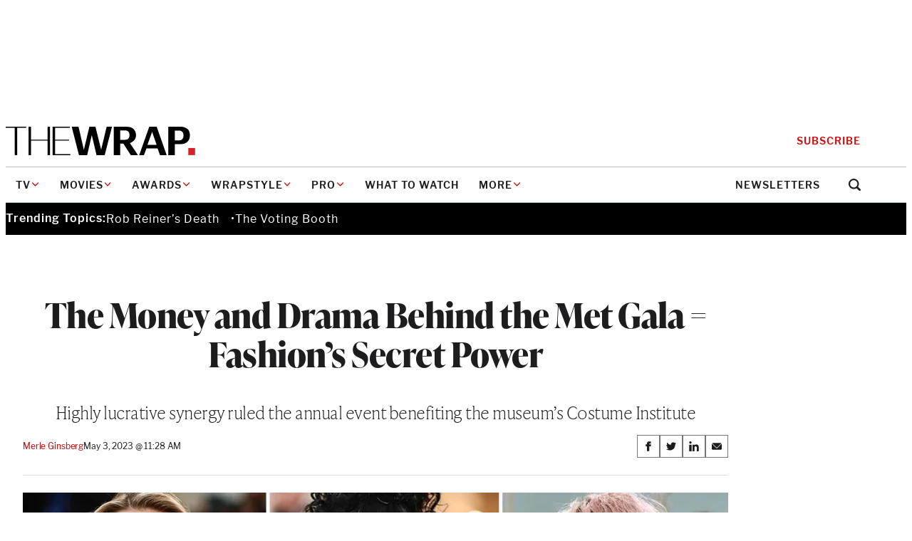

--- FILE ---
content_type: text/html; charset=utf-8
request_url: https://www.google.com/recaptcha/api2/anchor?ar=1&k=6LfrehcpAAAAAL6o0kJfxk5Fr4WhO3ktYWPR7-u1&co=aHR0cHM6Ly93d3cudGhld3JhcC5jb206NDQz&hl=en&v=PoyoqOPhxBO7pBk68S4YbpHZ&size=normal&anchor-ms=20000&execute-ms=30000&cb=x9464tx8u2ys
body_size: 49359
content:
<!DOCTYPE HTML><html dir="ltr" lang="en"><head><meta http-equiv="Content-Type" content="text/html; charset=UTF-8">
<meta http-equiv="X-UA-Compatible" content="IE=edge">
<title>reCAPTCHA</title>
<style type="text/css">
/* cyrillic-ext */
@font-face {
  font-family: 'Roboto';
  font-style: normal;
  font-weight: 400;
  font-stretch: 100%;
  src: url(//fonts.gstatic.com/s/roboto/v48/KFO7CnqEu92Fr1ME7kSn66aGLdTylUAMa3GUBHMdazTgWw.woff2) format('woff2');
  unicode-range: U+0460-052F, U+1C80-1C8A, U+20B4, U+2DE0-2DFF, U+A640-A69F, U+FE2E-FE2F;
}
/* cyrillic */
@font-face {
  font-family: 'Roboto';
  font-style: normal;
  font-weight: 400;
  font-stretch: 100%;
  src: url(//fonts.gstatic.com/s/roboto/v48/KFO7CnqEu92Fr1ME7kSn66aGLdTylUAMa3iUBHMdazTgWw.woff2) format('woff2');
  unicode-range: U+0301, U+0400-045F, U+0490-0491, U+04B0-04B1, U+2116;
}
/* greek-ext */
@font-face {
  font-family: 'Roboto';
  font-style: normal;
  font-weight: 400;
  font-stretch: 100%;
  src: url(//fonts.gstatic.com/s/roboto/v48/KFO7CnqEu92Fr1ME7kSn66aGLdTylUAMa3CUBHMdazTgWw.woff2) format('woff2');
  unicode-range: U+1F00-1FFF;
}
/* greek */
@font-face {
  font-family: 'Roboto';
  font-style: normal;
  font-weight: 400;
  font-stretch: 100%;
  src: url(//fonts.gstatic.com/s/roboto/v48/KFO7CnqEu92Fr1ME7kSn66aGLdTylUAMa3-UBHMdazTgWw.woff2) format('woff2');
  unicode-range: U+0370-0377, U+037A-037F, U+0384-038A, U+038C, U+038E-03A1, U+03A3-03FF;
}
/* math */
@font-face {
  font-family: 'Roboto';
  font-style: normal;
  font-weight: 400;
  font-stretch: 100%;
  src: url(//fonts.gstatic.com/s/roboto/v48/KFO7CnqEu92Fr1ME7kSn66aGLdTylUAMawCUBHMdazTgWw.woff2) format('woff2');
  unicode-range: U+0302-0303, U+0305, U+0307-0308, U+0310, U+0312, U+0315, U+031A, U+0326-0327, U+032C, U+032F-0330, U+0332-0333, U+0338, U+033A, U+0346, U+034D, U+0391-03A1, U+03A3-03A9, U+03B1-03C9, U+03D1, U+03D5-03D6, U+03F0-03F1, U+03F4-03F5, U+2016-2017, U+2034-2038, U+203C, U+2040, U+2043, U+2047, U+2050, U+2057, U+205F, U+2070-2071, U+2074-208E, U+2090-209C, U+20D0-20DC, U+20E1, U+20E5-20EF, U+2100-2112, U+2114-2115, U+2117-2121, U+2123-214F, U+2190, U+2192, U+2194-21AE, U+21B0-21E5, U+21F1-21F2, U+21F4-2211, U+2213-2214, U+2216-22FF, U+2308-230B, U+2310, U+2319, U+231C-2321, U+2336-237A, U+237C, U+2395, U+239B-23B7, U+23D0, U+23DC-23E1, U+2474-2475, U+25AF, U+25B3, U+25B7, U+25BD, U+25C1, U+25CA, U+25CC, U+25FB, U+266D-266F, U+27C0-27FF, U+2900-2AFF, U+2B0E-2B11, U+2B30-2B4C, U+2BFE, U+3030, U+FF5B, U+FF5D, U+1D400-1D7FF, U+1EE00-1EEFF;
}
/* symbols */
@font-face {
  font-family: 'Roboto';
  font-style: normal;
  font-weight: 400;
  font-stretch: 100%;
  src: url(//fonts.gstatic.com/s/roboto/v48/KFO7CnqEu92Fr1ME7kSn66aGLdTylUAMaxKUBHMdazTgWw.woff2) format('woff2');
  unicode-range: U+0001-000C, U+000E-001F, U+007F-009F, U+20DD-20E0, U+20E2-20E4, U+2150-218F, U+2190, U+2192, U+2194-2199, U+21AF, U+21E6-21F0, U+21F3, U+2218-2219, U+2299, U+22C4-22C6, U+2300-243F, U+2440-244A, U+2460-24FF, U+25A0-27BF, U+2800-28FF, U+2921-2922, U+2981, U+29BF, U+29EB, U+2B00-2BFF, U+4DC0-4DFF, U+FFF9-FFFB, U+10140-1018E, U+10190-1019C, U+101A0, U+101D0-101FD, U+102E0-102FB, U+10E60-10E7E, U+1D2C0-1D2D3, U+1D2E0-1D37F, U+1F000-1F0FF, U+1F100-1F1AD, U+1F1E6-1F1FF, U+1F30D-1F30F, U+1F315, U+1F31C, U+1F31E, U+1F320-1F32C, U+1F336, U+1F378, U+1F37D, U+1F382, U+1F393-1F39F, U+1F3A7-1F3A8, U+1F3AC-1F3AF, U+1F3C2, U+1F3C4-1F3C6, U+1F3CA-1F3CE, U+1F3D4-1F3E0, U+1F3ED, U+1F3F1-1F3F3, U+1F3F5-1F3F7, U+1F408, U+1F415, U+1F41F, U+1F426, U+1F43F, U+1F441-1F442, U+1F444, U+1F446-1F449, U+1F44C-1F44E, U+1F453, U+1F46A, U+1F47D, U+1F4A3, U+1F4B0, U+1F4B3, U+1F4B9, U+1F4BB, U+1F4BF, U+1F4C8-1F4CB, U+1F4D6, U+1F4DA, U+1F4DF, U+1F4E3-1F4E6, U+1F4EA-1F4ED, U+1F4F7, U+1F4F9-1F4FB, U+1F4FD-1F4FE, U+1F503, U+1F507-1F50B, U+1F50D, U+1F512-1F513, U+1F53E-1F54A, U+1F54F-1F5FA, U+1F610, U+1F650-1F67F, U+1F687, U+1F68D, U+1F691, U+1F694, U+1F698, U+1F6AD, U+1F6B2, U+1F6B9-1F6BA, U+1F6BC, U+1F6C6-1F6CF, U+1F6D3-1F6D7, U+1F6E0-1F6EA, U+1F6F0-1F6F3, U+1F6F7-1F6FC, U+1F700-1F7FF, U+1F800-1F80B, U+1F810-1F847, U+1F850-1F859, U+1F860-1F887, U+1F890-1F8AD, U+1F8B0-1F8BB, U+1F8C0-1F8C1, U+1F900-1F90B, U+1F93B, U+1F946, U+1F984, U+1F996, U+1F9E9, U+1FA00-1FA6F, U+1FA70-1FA7C, U+1FA80-1FA89, U+1FA8F-1FAC6, U+1FACE-1FADC, U+1FADF-1FAE9, U+1FAF0-1FAF8, U+1FB00-1FBFF;
}
/* vietnamese */
@font-face {
  font-family: 'Roboto';
  font-style: normal;
  font-weight: 400;
  font-stretch: 100%;
  src: url(//fonts.gstatic.com/s/roboto/v48/KFO7CnqEu92Fr1ME7kSn66aGLdTylUAMa3OUBHMdazTgWw.woff2) format('woff2');
  unicode-range: U+0102-0103, U+0110-0111, U+0128-0129, U+0168-0169, U+01A0-01A1, U+01AF-01B0, U+0300-0301, U+0303-0304, U+0308-0309, U+0323, U+0329, U+1EA0-1EF9, U+20AB;
}
/* latin-ext */
@font-face {
  font-family: 'Roboto';
  font-style: normal;
  font-weight: 400;
  font-stretch: 100%;
  src: url(//fonts.gstatic.com/s/roboto/v48/KFO7CnqEu92Fr1ME7kSn66aGLdTylUAMa3KUBHMdazTgWw.woff2) format('woff2');
  unicode-range: U+0100-02BA, U+02BD-02C5, U+02C7-02CC, U+02CE-02D7, U+02DD-02FF, U+0304, U+0308, U+0329, U+1D00-1DBF, U+1E00-1E9F, U+1EF2-1EFF, U+2020, U+20A0-20AB, U+20AD-20C0, U+2113, U+2C60-2C7F, U+A720-A7FF;
}
/* latin */
@font-face {
  font-family: 'Roboto';
  font-style: normal;
  font-weight: 400;
  font-stretch: 100%;
  src: url(//fonts.gstatic.com/s/roboto/v48/KFO7CnqEu92Fr1ME7kSn66aGLdTylUAMa3yUBHMdazQ.woff2) format('woff2');
  unicode-range: U+0000-00FF, U+0131, U+0152-0153, U+02BB-02BC, U+02C6, U+02DA, U+02DC, U+0304, U+0308, U+0329, U+2000-206F, U+20AC, U+2122, U+2191, U+2193, U+2212, U+2215, U+FEFF, U+FFFD;
}
/* cyrillic-ext */
@font-face {
  font-family: 'Roboto';
  font-style: normal;
  font-weight: 500;
  font-stretch: 100%;
  src: url(//fonts.gstatic.com/s/roboto/v48/KFO7CnqEu92Fr1ME7kSn66aGLdTylUAMa3GUBHMdazTgWw.woff2) format('woff2');
  unicode-range: U+0460-052F, U+1C80-1C8A, U+20B4, U+2DE0-2DFF, U+A640-A69F, U+FE2E-FE2F;
}
/* cyrillic */
@font-face {
  font-family: 'Roboto';
  font-style: normal;
  font-weight: 500;
  font-stretch: 100%;
  src: url(//fonts.gstatic.com/s/roboto/v48/KFO7CnqEu92Fr1ME7kSn66aGLdTylUAMa3iUBHMdazTgWw.woff2) format('woff2');
  unicode-range: U+0301, U+0400-045F, U+0490-0491, U+04B0-04B1, U+2116;
}
/* greek-ext */
@font-face {
  font-family: 'Roboto';
  font-style: normal;
  font-weight: 500;
  font-stretch: 100%;
  src: url(//fonts.gstatic.com/s/roboto/v48/KFO7CnqEu92Fr1ME7kSn66aGLdTylUAMa3CUBHMdazTgWw.woff2) format('woff2');
  unicode-range: U+1F00-1FFF;
}
/* greek */
@font-face {
  font-family: 'Roboto';
  font-style: normal;
  font-weight: 500;
  font-stretch: 100%;
  src: url(//fonts.gstatic.com/s/roboto/v48/KFO7CnqEu92Fr1ME7kSn66aGLdTylUAMa3-UBHMdazTgWw.woff2) format('woff2');
  unicode-range: U+0370-0377, U+037A-037F, U+0384-038A, U+038C, U+038E-03A1, U+03A3-03FF;
}
/* math */
@font-face {
  font-family: 'Roboto';
  font-style: normal;
  font-weight: 500;
  font-stretch: 100%;
  src: url(//fonts.gstatic.com/s/roboto/v48/KFO7CnqEu92Fr1ME7kSn66aGLdTylUAMawCUBHMdazTgWw.woff2) format('woff2');
  unicode-range: U+0302-0303, U+0305, U+0307-0308, U+0310, U+0312, U+0315, U+031A, U+0326-0327, U+032C, U+032F-0330, U+0332-0333, U+0338, U+033A, U+0346, U+034D, U+0391-03A1, U+03A3-03A9, U+03B1-03C9, U+03D1, U+03D5-03D6, U+03F0-03F1, U+03F4-03F5, U+2016-2017, U+2034-2038, U+203C, U+2040, U+2043, U+2047, U+2050, U+2057, U+205F, U+2070-2071, U+2074-208E, U+2090-209C, U+20D0-20DC, U+20E1, U+20E5-20EF, U+2100-2112, U+2114-2115, U+2117-2121, U+2123-214F, U+2190, U+2192, U+2194-21AE, U+21B0-21E5, U+21F1-21F2, U+21F4-2211, U+2213-2214, U+2216-22FF, U+2308-230B, U+2310, U+2319, U+231C-2321, U+2336-237A, U+237C, U+2395, U+239B-23B7, U+23D0, U+23DC-23E1, U+2474-2475, U+25AF, U+25B3, U+25B7, U+25BD, U+25C1, U+25CA, U+25CC, U+25FB, U+266D-266F, U+27C0-27FF, U+2900-2AFF, U+2B0E-2B11, U+2B30-2B4C, U+2BFE, U+3030, U+FF5B, U+FF5D, U+1D400-1D7FF, U+1EE00-1EEFF;
}
/* symbols */
@font-face {
  font-family: 'Roboto';
  font-style: normal;
  font-weight: 500;
  font-stretch: 100%;
  src: url(//fonts.gstatic.com/s/roboto/v48/KFO7CnqEu92Fr1ME7kSn66aGLdTylUAMaxKUBHMdazTgWw.woff2) format('woff2');
  unicode-range: U+0001-000C, U+000E-001F, U+007F-009F, U+20DD-20E0, U+20E2-20E4, U+2150-218F, U+2190, U+2192, U+2194-2199, U+21AF, U+21E6-21F0, U+21F3, U+2218-2219, U+2299, U+22C4-22C6, U+2300-243F, U+2440-244A, U+2460-24FF, U+25A0-27BF, U+2800-28FF, U+2921-2922, U+2981, U+29BF, U+29EB, U+2B00-2BFF, U+4DC0-4DFF, U+FFF9-FFFB, U+10140-1018E, U+10190-1019C, U+101A0, U+101D0-101FD, U+102E0-102FB, U+10E60-10E7E, U+1D2C0-1D2D3, U+1D2E0-1D37F, U+1F000-1F0FF, U+1F100-1F1AD, U+1F1E6-1F1FF, U+1F30D-1F30F, U+1F315, U+1F31C, U+1F31E, U+1F320-1F32C, U+1F336, U+1F378, U+1F37D, U+1F382, U+1F393-1F39F, U+1F3A7-1F3A8, U+1F3AC-1F3AF, U+1F3C2, U+1F3C4-1F3C6, U+1F3CA-1F3CE, U+1F3D4-1F3E0, U+1F3ED, U+1F3F1-1F3F3, U+1F3F5-1F3F7, U+1F408, U+1F415, U+1F41F, U+1F426, U+1F43F, U+1F441-1F442, U+1F444, U+1F446-1F449, U+1F44C-1F44E, U+1F453, U+1F46A, U+1F47D, U+1F4A3, U+1F4B0, U+1F4B3, U+1F4B9, U+1F4BB, U+1F4BF, U+1F4C8-1F4CB, U+1F4D6, U+1F4DA, U+1F4DF, U+1F4E3-1F4E6, U+1F4EA-1F4ED, U+1F4F7, U+1F4F9-1F4FB, U+1F4FD-1F4FE, U+1F503, U+1F507-1F50B, U+1F50D, U+1F512-1F513, U+1F53E-1F54A, U+1F54F-1F5FA, U+1F610, U+1F650-1F67F, U+1F687, U+1F68D, U+1F691, U+1F694, U+1F698, U+1F6AD, U+1F6B2, U+1F6B9-1F6BA, U+1F6BC, U+1F6C6-1F6CF, U+1F6D3-1F6D7, U+1F6E0-1F6EA, U+1F6F0-1F6F3, U+1F6F7-1F6FC, U+1F700-1F7FF, U+1F800-1F80B, U+1F810-1F847, U+1F850-1F859, U+1F860-1F887, U+1F890-1F8AD, U+1F8B0-1F8BB, U+1F8C0-1F8C1, U+1F900-1F90B, U+1F93B, U+1F946, U+1F984, U+1F996, U+1F9E9, U+1FA00-1FA6F, U+1FA70-1FA7C, U+1FA80-1FA89, U+1FA8F-1FAC6, U+1FACE-1FADC, U+1FADF-1FAE9, U+1FAF0-1FAF8, U+1FB00-1FBFF;
}
/* vietnamese */
@font-face {
  font-family: 'Roboto';
  font-style: normal;
  font-weight: 500;
  font-stretch: 100%;
  src: url(//fonts.gstatic.com/s/roboto/v48/KFO7CnqEu92Fr1ME7kSn66aGLdTylUAMa3OUBHMdazTgWw.woff2) format('woff2');
  unicode-range: U+0102-0103, U+0110-0111, U+0128-0129, U+0168-0169, U+01A0-01A1, U+01AF-01B0, U+0300-0301, U+0303-0304, U+0308-0309, U+0323, U+0329, U+1EA0-1EF9, U+20AB;
}
/* latin-ext */
@font-face {
  font-family: 'Roboto';
  font-style: normal;
  font-weight: 500;
  font-stretch: 100%;
  src: url(//fonts.gstatic.com/s/roboto/v48/KFO7CnqEu92Fr1ME7kSn66aGLdTylUAMa3KUBHMdazTgWw.woff2) format('woff2');
  unicode-range: U+0100-02BA, U+02BD-02C5, U+02C7-02CC, U+02CE-02D7, U+02DD-02FF, U+0304, U+0308, U+0329, U+1D00-1DBF, U+1E00-1E9F, U+1EF2-1EFF, U+2020, U+20A0-20AB, U+20AD-20C0, U+2113, U+2C60-2C7F, U+A720-A7FF;
}
/* latin */
@font-face {
  font-family: 'Roboto';
  font-style: normal;
  font-weight: 500;
  font-stretch: 100%;
  src: url(//fonts.gstatic.com/s/roboto/v48/KFO7CnqEu92Fr1ME7kSn66aGLdTylUAMa3yUBHMdazQ.woff2) format('woff2');
  unicode-range: U+0000-00FF, U+0131, U+0152-0153, U+02BB-02BC, U+02C6, U+02DA, U+02DC, U+0304, U+0308, U+0329, U+2000-206F, U+20AC, U+2122, U+2191, U+2193, U+2212, U+2215, U+FEFF, U+FFFD;
}
/* cyrillic-ext */
@font-face {
  font-family: 'Roboto';
  font-style: normal;
  font-weight: 900;
  font-stretch: 100%;
  src: url(//fonts.gstatic.com/s/roboto/v48/KFO7CnqEu92Fr1ME7kSn66aGLdTylUAMa3GUBHMdazTgWw.woff2) format('woff2');
  unicode-range: U+0460-052F, U+1C80-1C8A, U+20B4, U+2DE0-2DFF, U+A640-A69F, U+FE2E-FE2F;
}
/* cyrillic */
@font-face {
  font-family: 'Roboto';
  font-style: normal;
  font-weight: 900;
  font-stretch: 100%;
  src: url(//fonts.gstatic.com/s/roboto/v48/KFO7CnqEu92Fr1ME7kSn66aGLdTylUAMa3iUBHMdazTgWw.woff2) format('woff2');
  unicode-range: U+0301, U+0400-045F, U+0490-0491, U+04B0-04B1, U+2116;
}
/* greek-ext */
@font-face {
  font-family: 'Roboto';
  font-style: normal;
  font-weight: 900;
  font-stretch: 100%;
  src: url(//fonts.gstatic.com/s/roboto/v48/KFO7CnqEu92Fr1ME7kSn66aGLdTylUAMa3CUBHMdazTgWw.woff2) format('woff2');
  unicode-range: U+1F00-1FFF;
}
/* greek */
@font-face {
  font-family: 'Roboto';
  font-style: normal;
  font-weight: 900;
  font-stretch: 100%;
  src: url(//fonts.gstatic.com/s/roboto/v48/KFO7CnqEu92Fr1ME7kSn66aGLdTylUAMa3-UBHMdazTgWw.woff2) format('woff2');
  unicode-range: U+0370-0377, U+037A-037F, U+0384-038A, U+038C, U+038E-03A1, U+03A3-03FF;
}
/* math */
@font-face {
  font-family: 'Roboto';
  font-style: normal;
  font-weight: 900;
  font-stretch: 100%;
  src: url(//fonts.gstatic.com/s/roboto/v48/KFO7CnqEu92Fr1ME7kSn66aGLdTylUAMawCUBHMdazTgWw.woff2) format('woff2');
  unicode-range: U+0302-0303, U+0305, U+0307-0308, U+0310, U+0312, U+0315, U+031A, U+0326-0327, U+032C, U+032F-0330, U+0332-0333, U+0338, U+033A, U+0346, U+034D, U+0391-03A1, U+03A3-03A9, U+03B1-03C9, U+03D1, U+03D5-03D6, U+03F0-03F1, U+03F4-03F5, U+2016-2017, U+2034-2038, U+203C, U+2040, U+2043, U+2047, U+2050, U+2057, U+205F, U+2070-2071, U+2074-208E, U+2090-209C, U+20D0-20DC, U+20E1, U+20E5-20EF, U+2100-2112, U+2114-2115, U+2117-2121, U+2123-214F, U+2190, U+2192, U+2194-21AE, U+21B0-21E5, U+21F1-21F2, U+21F4-2211, U+2213-2214, U+2216-22FF, U+2308-230B, U+2310, U+2319, U+231C-2321, U+2336-237A, U+237C, U+2395, U+239B-23B7, U+23D0, U+23DC-23E1, U+2474-2475, U+25AF, U+25B3, U+25B7, U+25BD, U+25C1, U+25CA, U+25CC, U+25FB, U+266D-266F, U+27C0-27FF, U+2900-2AFF, U+2B0E-2B11, U+2B30-2B4C, U+2BFE, U+3030, U+FF5B, U+FF5D, U+1D400-1D7FF, U+1EE00-1EEFF;
}
/* symbols */
@font-face {
  font-family: 'Roboto';
  font-style: normal;
  font-weight: 900;
  font-stretch: 100%;
  src: url(//fonts.gstatic.com/s/roboto/v48/KFO7CnqEu92Fr1ME7kSn66aGLdTylUAMaxKUBHMdazTgWw.woff2) format('woff2');
  unicode-range: U+0001-000C, U+000E-001F, U+007F-009F, U+20DD-20E0, U+20E2-20E4, U+2150-218F, U+2190, U+2192, U+2194-2199, U+21AF, U+21E6-21F0, U+21F3, U+2218-2219, U+2299, U+22C4-22C6, U+2300-243F, U+2440-244A, U+2460-24FF, U+25A0-27BF, U+2800-28FF, U+2921-2922, U+2981, U+29BF, U+29EB, U+2B00-2BFF, U+4DC0-4DFF, U+FFF9-FFFB, U+10140-1018E, U+10190-1019C, U+101A0, U+101D0-101FD, U+102E0-102FB, U+10E60-10E7E, U+1D2C0-1D2D3, U+1D2E0-1D37F, U+1F000-1F0FF, U+1F100-1F1AD, U+1F1E6-1F1FF, U+1F30D-1F30F, U+1F315, U+1F31C, U+1F31E, U+1F320-1F32C, U+1F336, U+1F378, U+1F37D, U+1F382, U+1F393-1F39F, U+1F3A7-1F3A8, U+1F3AC-1F3AF, U+1F3C2, U+1F3C4-1F3C6, U+1F3CA-1F3CE, U+1F3D4-1F3E0, U+1F3ED, U+1F3F1-1F3F3, U+1F3F5-1F3F7, U+1F408, U+1F415, U+1F41F, U+1F426, U+1F43F, U+1F441-1F442, U+1F444, U+1F446-1F449, U+1F44C-1F44E, U+1F453, U+1F46A, U+1F47D, U+1F4A3, U+1F4B0, U+1F4B3, U+1F4B9, U+1F4BB, U+1F4BF, U+1F4C8-1F4CB, U+1F4D6, U+1F4DA, U+1F4DF, U+1F4E3-1F4E6, U+1F4EA-1F4ED, U+1F4F7, U+1F4F9-1F4FB, U+1F4FD-1F4FE, U+1F503, U+1F507-1F50B, U+1F50D, U+1F512-1F513, U+1F53E-1F54A, U+1F54F-1F5FA, U+1F610, U+1F650-1F67F, U+1F687, U+1F68D, U+1F691, U+1F694, U+1F698, U+1F6AD, U+1F6B2, U+1F6B9-1F6BA, U+1F6BC, U+1F6C6-1F6CF, U+1F6D3-1F6D7, U+1F6E0-1F6EA, U+1F6F0-1F6F3, U+1F6F7-1F6FC, U+1F700-1F7FF, U+1F800-1F80B, U+1F810-1F847, U+1F850-1F859, U+1F860-1F887, U+1F890-1F8AD, U+1F8B0-1F8BB, U+1F8C0-1F8C1, U+1F900-1F90B, U+1F93B, U+1F946, U+1F984, U+1F996, U+1F9E9, U+1FA00-1FA6F, U+1FA70-1FA7C, U+1FA80-1FA89, U+1FA8F-1FAC6, U+1FACE-1FADC, U+1FADF-1FAE9, U+1FAF0-1FAF8, U+1FB00-1FBFF;
}
/* vietnamese */
@font-face {
  font-family: 'Roboto';
  font-style: normal;
  font-weight: 900;
  font-stretch: 100%;
  src: url(//fonts.gstatic.com/s/roboto/v48/KFO7CnqEu92Fr1ME7kSn66aGLdTylUAMa3OUBHMdazTgWw.woff2) format('woff2');
  unicode-range: U+0102-0103, U+0110-0111, U+0128-0129, U+0168-0169, U+01A0-01A1, U+01AF-01B0, U+0300-0301, U+0303-0304, U+0308-0309, U+0323, U+0329, U+1EA0-1EF9, U+20AB;
}
/* latin-ext */
@font-face {
  font-family: 'Roboto';
  font-style: normal;
  font-weight: 900;
  font-stretch: 100%;
  src: url(//fonts.gstatic.com/s/roboto/v48/KFO7CnqEu92Fr1ME7kSn66aGLdTylUAMa3KUBHMdazTgWw.woff2) format('woff2');
  unicode-range: U+0100-02BA, U+02BD-02C5, U+02C7-02CC, U+02CE-02D7, U+02DD-02FF, U+0304, U+0308, U+0329, U+1D00-1DBF, U+1E00-1E9F, U+1EF2-1EFF, U+2020, U+20A0-20AB, U+20AD-20C0, U+2113, U+2C60-2C7F, U+A720-A7FF;
}
/* latin */
@font-face {
  font-family: 'Roboto';
  font-style: normal;
  font-weight: 900;
  font-stretch: 100%;
  src: url(//fonts.gstatic.com/s/roboto/v48/KFO7CnqEu92Fr1ME7kSn66aGLdTylUAMa3yUBHMdazQ.woff2) format('woff2');
  unicode-range: U+0000-00FF, U+0131, U+0152-0153, U+02BB-02BC, U+02C6, U+02DA, U+02DC, U+0304, U+0308, U+0329, U+2000-206F, U+20AC, U+2122, U+2191, U+2193, U+2212, U+2215, U+FEFF, U+FFFD;
}

</style>
<link rel="stylesheet" type="text/css" href="https://www.gstatic.com/recaptcha/releases/PoyoqOPhxBO7pBk68S4YbpHZ/styles__ltr.css">
<script nonce="IOnlCjuMMc2XAHXbN0AyVg" type="text/javascript">window['__recaptcha_api'] = 'https://www.google.com/recaptcha/api2/';</script>
<script type="text/javascript" src="https://www.gstatic.com/recaptcha/releases/PoyoqOPhxBO7pBk68S4YbpHZ/recaptcha__en.js" nonce="IOnlCjuMMc2XAHXbN0AyVg">
      
    </script></head>
<body><div id="rc-anchor-alert" class="rc-anchor-alert"></div>
<input type="hidden" id="recaptcha-token" value="[base64]">
<script type="text/javascript" nonce="IOnlCjuMMc2XAHXbN0AyVg">
      recaptcha.anchor.Main.init("[\x22ainput\x22,[\x22bgdata\x22,\x22\x22,\[base64]/[base64]/UltIKytdPWE6KGE8MjA0OD9SW0grK109YT4+NnwxOTI6KChhJjY0NTEyKT09NTUyOTYmJnErMTxoLmxlbmd0aCYmKGguY2hhckNvZGVBdChxKzEpJjY0NTEyKT09NTYzMjA/[base64]/MjU1OlI/[base64]/[base64]/[base64]/[base64]/[base64]/[base64]/[base64]/[base64]/[base64]/[base64]\x22,\[base64]\x22,\x22InzCgGE3wqbDtGPDi8Krw5jCpUElw7DCqiM/wp3Cr8OkwqjDtsKmEXvCgMKmETwbwokiwr9ZwqrDqULCrC/Di29UV8KUw6wTfcK2wpIwXWLDlsOSPDpoNMKIw6vDpB3CuiMBFH9Sw6DCqMOYUcOAw5xmwoFYwoYLw5tibsKsw4nDpcOpIizDhsO/wonCvcOdLFPCisKLwr/[base64]/CksOXKTDDlATDl8OnHcOAwp7DqMKjYGTDp27Dnw9MwojCtcO8EsOKYzpffX7CscKsEMOCJcKgHWnCocKfAsKtSw7DjT/Dp8ORHsKgwqZNwo3Ci8Odw4rDlgwaAV3DrWcTwrPCqsKuYMKTwpTDoxvCkcKewrrDr8KNOUrCtMOyPEkCw5cpCEHCrcOXw63DmsOVKVNHw5g7w5nDsnVOw408TlrChR9Nw5/DlGzDjAHDu8KNeiHDvcOUwrbDjsKRw50oXyAxw4UbGcONR8OECUzCkMKjwqfCj8OeIMOEwogdHcOKwrnCn8Kqw7pKMcKUUcKmeQXCq8OvwpU+wod9wq/Dn1HCrsOSw7PCrzDDhcKzwo/DgcKPIsOxRG5Sw7/Cuzo4fsKtwpHDl8KJw4/CrMKZWcKiw5/DhsKyNMO1wqjDocKxwq3Ds34wFVclw7nClgPCnHcUw7YLDSZHwqcPaMODwrwlwrXDlsKSB8KcBXZMX2PCq8O1BR9VW8KQwrg+BcOAw53DmUc7bcKqMcOpw6bDmCXDmMO1w5pdB8Obw5DDggxtwoLCk8OCwqc6Ix9IesORSRDCnF8bwqYow4vCsDDCigjDosK4w4U/wqPDpmTCscKpw4HClizDhcKLY8O7w7UVUXnCv8K1QxwSwqNpw4PCksK0w6/DtsO2d8KywrlPfjLDjMO+ScKqW8OkaMO7wqvCozXChMKjw7nCvVleHFMKw4NkVwfCr8K7EXlWG2FIw5tjw67Cn8ObBi3CkcOXEnrDqsOpw43Cm1XCicKcdMKLVMKMwrdBwrYBw4/DuhjCvGvCpcK0w6l7UGdNI8KFwqXDpELDncKnKC3DsXQwwobCsMONwpgAwrXCjMOdwr/DgyzDlmo0cVvCkRUaNcKXXMO7w70IXcK/WMOzE2clw63CoMOYSg/CgcK1wpQ/X07DqcOww45HwrEzIcOfKcKMHgfCo01sA8K7w7XDhB4kCcOANMOFw4MKasOswrgiNl0Bwp4YJUzDrMOyw4tHSCbDu29iDC7DqQgVAsOkwoXClR04w6nDmcK8woEXTMK3w5TDm8OaI8Kjw5LDtQPDvSg4fsKIwr0Kw71ecMK8wok5f8K8w4XCtk9JFmvDog0uSUpow7/Cu1HCrMKLw6zDg2trP8KJSxHCjUvDpzDDoyzDjDTDscKFw5jDkDxJwo8KIMONw6zCrl7CrMOoScOow7zDkjU7TWLDr8OfwqnDmnszBmbDgcK5T8KIw61Ywq/[base64]/CoVDDngzCvFrDoj/DuMKABXctw4XDmMOHF1fCtcKhQMO7wqhSwqTDvsONwovDsMO4w7/DjcOrPsKYdCfDrcKFY3AQw6vDrxrClMKvJsKOwrd9wqDCu8OQwqg6woLDlV4TGcOqw7o/Kl0zfT4NGnBqB8Ohw4lBKBzDq0TDrhIYRTjCqsOWw6EUeS1Uw5Aefh0jNi5Rw6d0w7wLwpEIwpXCnAvDrGnCjAzDoRvDn1NEPB4dKUbCtUllEMOyw4zDoETCpMO4Q8OlJ8KCw57DgcKua8KawqRMw4HDqC3Cg8OFIHpQVjQnwpJpXT1AwoBYw6VnAcKNDMOMwqwwVG/DlSDDmXnDpcKYw5gMJx1jwrrCtsKdEsKoesKOw4nDhMOBanRvLyDCmVnCjsKzYsOYW8OrIBfCosOhZMOuSsKbJ8OZw7zDqwvCpUMBSsOvwrXCkR3DiXwIwrHDnsK6w6rCvsKkdUHCu8ONw70Fw77CrcKMwofDiETCjcK7wozDu0HCssKfw7/[base64]/CksKSw7TDjAHCpnF/w43CgMOpwoEQw5vCuMORVMOoLcKlw6vCv8OJMzIZM27CqsO4HsOCwrsmGsKoC23DtsOTF8KKFzrDshPCgMOWw7bCsH7CrMKFK8OEw5fCiBA0VBPCmSAMwpHDmsK6ScOrY8KsNMKGw4vDqH3CpMO+wrfCncKiF1VIw7fCtcOSwpvCmjI+ZsOFw4vChzt0wo7Dh8Kqw4/[base64]/DpsKqaHFtw5gMwpxDe8KTX8Oxa8OqXGVkUcKxbSvDvsO/ZsKCTzFew4jDgsOfwoHDk8KqBnkowocTZj3DhR7CqcO0A8KswovDmDTDmsOQw6h4w6BLwqFGwqdOw5jCphdlw600dQZWwrPDhcKDw4XCm8KPwp/DscKEw7NdaVY4Q8Kpw5YPSG9SBn5xbUbDmsKCwpMaMsKZw6ofSsKifWTCkCLDtcKPw7/Dn3ccwqXCmyRdXsK5w7fDiFMBE8OeZl3DksKRwrfDi8KINcKTUcKcwobCmiTDq3hpCBjCssK1P8KtwrXChk/DiMK7w61Jw6vCtBPCm0HCpsOUK8Obw44WW8Ogw5TDhsOfw4oFworCvWXCrx5DYREYJXE8c8OreyDCrzDDssKTwoTDicO0wrgew5DDqlFawopYw6XDmcOFU09lCcKiecKCdMOTwr3CisOxw6TCkVjDjwNnR8OWJcKQbsK2GcOfw4DDt3M/w7LCo11lwoMYw7ADw7nDtcOkwrvChX/[base64]/ExnDljzDik7DsH9DPl0SI8Kjw7V4B8KXPXPDvMKPwrHCscO0BMOcVMKHwqXDoQHDnsKTY2xfw6nDuRbChcKMAsORR8ODw7zDpMOaDsK2wrnDgMOrQcKQwrrCusKqwpnDoMOtd3YDw7bDlATCpsKjw6R1NsKfw4VaI8O7L8OYQx/CqMKxQ8OrYMOww40bZcKkw4TDujVJw48PNmFiOsOeS2vCkgIaMcO7bsOew6/DvRHClHnDr0dOwoDChFkKw7rClSxlZRHDkMOXwrosw6dtY2TCkGxawozCr3gmD3HDs8Obw6DDvglUa8Kiw6MZw7nCucKTwpPDnMO8P8K1wqQ6eMOwdcKkRcOBeVYqwqzCl8KJCsKiXztbCsK0OA/DjMO9w7k9XTXDo1/Ck3LCksOkw5HDqSvClwDCj8OowokNw7NBwrsRwq7CkMKjwrLCtxp8w7RRQijDhcKnwq5AXy8lVzh8ZDDCp8KBSxVDNiYXP8OGKMKWJcKNWynCtcOLDQbDqMKfBcKcwp3CpzppUhgywoN6QcOxwp/DlW9OKcO5K2rCnsKXwqtXwq5mM8OnIk/CpBzCtX0qw4kHwonDgMOWw4bDhnQ9OXJIcsO0OcOaI8O1w4TDm3lNwqDCo8OMdDZjfMOwX8OfwpfDvsOhATjDqsKAwoY9w58tZTnDq8KOQzDCjXMfw7rCt8OzQ8KFwrPDgEc8woHCksKAFMOiccOAwrQpd2/[base64]/DkMKeW3rCiGTCh8Oew7RtwqPCo8KyMFvCkS5VY8OrCMOqKxHDugcXHsOudTTCrEnDunAxwoFnZW/DoTVDw7k3W3rDj2rDtsKYdRfDvQ3DgW/Dh8KeNFMXG0c7wrNqw5Q1wrNfdANCwrvDtcKcw5XDoxZPwpQ/wpHDnsOdwq4IwoLDiMOdUVcaw4hTMGtXwrXChy5EfcO3wrDCvHBRdkPCjWl1w4XCmG1Nw4zCi8OKZjJfUT/DnB3CrE81R20Fw5ZUwpt5MsKaw43DksK1GQ1dwpxaeUnCjsOcw6xvwronwpXCr0jCgMKMOSXCrwdSVMOfbAPDiQMbeMKVw5VqNzpEZMO/[base64]/CgcOiCsO/wrpbw7PDqV9fOyTCl2jCiD0xwozCngpnJCzDl8ODWAJowp9PQcKrR33CtBkpIsOdw5x5w7DDl8KlUhDDkcKXwrJ2KcONS3PDkhIFwq1cw5lcDUYGwqjDhcO6w5I/[base64]/Dv8KPw6FQwotqwrjDi0jDjWgQwrrCqMKRwp9REMKqasOxAiDDtsOGNW4mw6RAKlRgR3DClcOmwo47bw9/VcKow7bCvkPDicOdw7h3w5sbw7fDsMOWXV9qfsKwPi7CjmzDucOMw60FMmfDo8OAQWPDpcOyw7krw7MuwrZ0PS7DqMOnC8OOUcKSRS1CwqTDoQtxDTfDgkk/[base64]/Ds0leaXfChjbCncKzw79OecORwqE3w7wgwpjDlMKbDG5gwrTCqEIxfcKMG8KoNcOvwrnCn0kiTsK2wqfCvsOSF05yw7DDnMO8wrRuZcOpw4/CkD1HSiDCvEvDt8O9w7duw63CjcKuw7TDuBDDsBjDplXDhcKawrJXw4IxeMKdwrUZUjMSKcKnLWlyecOwwoJUw7HCrSjDiHnDuC3DlcKnwr3CjHvDicKKwo/[base64]/DomzCpsOJZF3CvMK3w6PCgsKuCCl8w7XDgFxiSTDDs3XDoQs9woNqw5XDpMK0IGpIwpoMPcKQBijCtytedsK7wo/DuyrCqMKywoQLQFfCmV12R3bCv0Biw4/Ck2hSw7bCicKwZULCm8Oowr/DlQdlBUE6w4ETH3vCmGIWw5LDksKxwqrClgnCjMOldGjDkXLCgVFJBARjw7kiUMOyH8OCw4nDni/DgF7Djg84fiU6wqd+W8KxwpZpw6wFelJfLsOpdUXCpMOif1MKwqHCmmDCmGPCnCjCq24hWW4hw5dVw4PDoEPDuSDCq8Ogw6AYwpfCjxsaGQ5VwqHCsFkRKhpBAjXCuMKew5M3wpw7w4UcHMKqOsKmw64yw5cHB1PCqMOTw7gZwqTCug4wwpw4fcKbw5/CmcKlYMKiKnHDvcKUw7bDnwtgWXhiw4gDOsKSHcK/bSfCicOBw4vDkMO8CsOXLkViOUJIwqnCmxIew7nDj3TCsHQxwqXCv8OJw4nDlBnDk8KxIkEUN8Oxw7zDnnFIwrvCvsO4wo/[base64]/[base64]/Dol/Cs8Orwr8swo3Cki/DmcOFwovCt8KMfhxQworCk8OfTsKaw5/DmSzDmFbCrsK1wojDqsKLGDnDjHnClg7Dn8KuOMKCdGpbJl0twq3DvhFFw6/Cr8Oib8OHw5fDqk5iw6B3UsK4wq8zBTJVCSvCpX/CqH5sWMO4w5l7ScOEw5kFcB3CvnYhw6XDosKuBsKJRsKXMcOPwq7Ch8Khwrh/[base64]/CpD1bTsO8Vz09w4/CgcKcEVDCkBXCi8Oyw65ewr5Kw69ZSgzCnWHClcK6w6Jiwp8ra3Y/w7gvO8Kwd8KqPMOjwqozwofDoREewovDiMKjVw7Cl8KRw7tuw7/CscK6DMOMXVnCpj/DuT/CuzjClh/Do1VbwrVOwprDuMOhw6U5wpMSF8O9JGl3w4bCqcKqw5/DvV1Kw4MEw5HCqcOgw4sraF7CucKcVsOcw5QUw6nCi8O6McKyMVd0w6MdB1oaw4rDs2PDpBjDiMKRw4svJFfDqcKdJcOEwplpM1rDhsOqNMK7w53CpcKpU8KGHR8TbcOEbhAOwrLCrcKjCcOow5wyDcKYPEstZE52wpMdP8KQw5vDjWDCuDXDtWEXwqTCvsOvw5/[base64]/AA4wwo1RKsKAw7HDrUFcFFtBJMOMwoM+wq0ywo3CtsOTw58cYMObdcOQNQ/[base64]/w61Ew7jCsGdxwqrCt8K3DsKZwrQYw7oUIsOrJzXDiMKJG8KIZSh3wq3DssORIcKhw5ofwqhMdhZzw6DDiykkCMOaL8K/UjI8wpsUwrnCjsK7HcKqw7FsJ8ODEMKuezxnwq3CjMKwBsKnJsOXUsO3H8KPPcKpSjEHGcObw7oIw4nDm8OFwr1ZGUDCisOMw7PDtyhyIE4rwq7CskwRw5PDjWvDiMKAwq81UiXClcOlPwzDqsKERBDDlyHCo3FVdcKTw6PDsMKFwotzH8O5Q8Knwr1mwq/CiGgGZ8OhfcK+QB1hwqbDomRJw5YGCMK1AcOpO0/[base64]/w7Y1wo7Dp8KOw4TCtzsud8Ojw7DDhsKEdsOdwoLDrMKowo3Cgy59w5VNwrBtw6YBwp3CqC4zw7dtKU7Dg8KeFizDn2XDs8OPBcOTw4VBw4xCOsOqwrHDncOKEAXCuTk6GDrDjBl5wrk3w4TDgEY+DjrCoVc5DcO4aj9fwoZoTShKwpjCkcK3QGY/[base64]/DilPCjDoZfcO/w7klw5fCuXDDjXzClzzDr2bCuQXDi8OgeMK8ZQAew64jNzpmw6tww4dSF8KLPx4mfls9ITouwr7Cn0TClR3Dm8Oyw5k5w6EIw4rDncKKw6lDF8OGwq/DuMKXGX/CnUDDmcKZwoYowpYiw5IeCETClzNTwrgvYAHCrcO0H8KpaWnCrEU9P8OXwp8NZXkZDsOdw5fCkgUawqDDqsKsw4TDqcO2GwR4YsKkwqzCoMOZUS/ClsK8w4jClTPCqcOQwpHCtsOpwphPKxbCnsKnWsOedhzCoMKhwr/CsjJ8wrPDqQ84woDCkl8owqfCtsKDwpRaw4IBwqDDtcKLaMObwr3DjXR+w69vw6xMw4rDtMO+w4opw4EwVMOKG3/DpwTDocOOw4MXw54Dw5sUw5w8cSZ/UMK/MsOdw4Y0EkPCtB/Dp8O1ECBqB8KYI1pAw5gxwqLDn8OLw5/[base64]/Cq8OKw4Agw4bDk8KDB8Ohw4PDv8Kwwo0uw6/[base64]/[base64]/Cr8OhQcK3wotychksE8Ouw6knw77Cs8OxwqpLCMK7OcO6XUrDjsKGw6/CmCfCgMKXYMOZV8OyKHdiVB0pwpB8w5Nqw7HDugLCgVgqBsOQQyvCvXVTBsOrw4nCvxtJwpfCgjFbaXDDhEvDtDxvw6xDGMKbaT5/wpQmBg43wrjCsh3ChsOEw5h7c8O+KMOdT8Knw4EcFsKkw4HDpcO9XcKxw6PChsOTOFfDm8KNw4E+BWnCphnDjTouGcOUZ1MZw7vCtnHCksO9N3jCjVp/w7ZPwrHDpcORwpHCpcKgSQnChGrCiMKDw5/Cp8O1e8O9w6YRwqrCpsK5M2gkQRZAD8ONwonDn23ChHTCizt2wqkUwq/ChMOAKMKMICHDr1IzR8OFwozDr2RYWzMNw5fCkRpXw6VWC03DuATCj108IcK8w6PDqsKbw4NqKXTDvsKewoDCt8OtJsOUbMOHU8K7w5fDg3TDp2fDjcOzG8OdKSXCinRzBMOPw6gOOMO1w7YqO8KywpdbwrBIT8OpwojDuMOeTwMdwqfDjsKtDG/DukTCpsOUBA3DqTAMAXRww5/Cv3bDsh3Cph4jVwDDoR3ClmBRf2ITw6vCt8O/fHHCmlh1FEsxb8OJwoXDlnllw7YSw7MRw78kwoHCiMKRKA/DocKAwpkSwrzDq0Eow6dQXnwyVlTCimzCu0YYw6MuYMOZKScMw53CmsO5wo7DkiEmIsO3w5tSCG8UwqfCt8KgwojCmcObw6DCpsKiw6/Dv8K6DV5rwpDChxZaIw3DqsOjAMO6w4DDhMOyw7lqw6/[base64]/CvsOnSFLDqysnSsKQwp/DpMK/w4MoCRxkBCbCkXp4wrfCqhoEworCn8OHw4fCkcKcwoXDoE/Dj8OYw7/DnU3CtRrCoMKUDgB5wr1nC0TCg8OjwpjCjmTCmWvDusK/Ywhfw70+w6QfemQTKHwISR9kVsKNN8OwV8O8wqTCmHLCl8Oaw7EDXzd2eAHCuXYKw5vCgcOSw4zCkC51wqfDtg5cwpfCtgRUwqAPQMKBw7YuNsKzwqgWYys/[base64]/T0pcD8Obw6rDqTY1w7Z/w71mGxXDsVfCqsK6N8KgwoHDv8OgwpTDmMOJGBDCqMK5YR/Cr8OWw7RlwqTDkcKdwpxSasOPwqdOwqsAwp7DijsJw51wBMONwoUKbcORw5HCvMOow7Qcwo7DrcOkaMKyw75QwqLCmyw1LcOdw70Pw5DCrl3Cr1TDqjs8wrRKY1zCkmjDjSxJwr/DnMOpUxxww5JHLwPCu8Orw57ClT3DnCLCshXDtMODwpljw4Ykw6PCkn7Cn8KMW8K1woIbZnUTw6czw64NdFxOPsKbw4x2w7/Drwlnw4PClmjCnkLCgWxqwovDoMKcw47CqQEew5NhwrZBLMOawq/Cr8OUwoXCo8KALV8Kwp/ChsK0fxXDjcO7wosnwrrDvMKWw6FbcW/DtMK3IQPCjMKfwrV2WQ9IwrlqOsO+w7jCvcODD2Iewr8jWMOBwp9dCXtAw5VBQxDDqsK7R1bDgCkIe8OVw7DCisOMw5/[base64]/CqncUL8OoZh3CuMKvw4XCvUFGw694KcO5J8OZw57Dgh9pw4jDo3JQw4/CpsKgwovCucOwwrXCsGvDijdqw7XCuCfChsKkAW4ew5HDn8K1IUnCt8KAw6sHCEbDgkvCvcK+w7HDixEnwojCiR/CpcO2wooEwoUSw4DDkRUiEsKOw57DqkwSOMOAc8KzDwDDpsK3YHbCocKXw7YTwqU3JlvCqsOywrFla8ODwqJxIcOoFsOMdsOGfjNMw6BGwq9Yw7/[base64]/WFPCmQvDoMKawrZewr3DlMOqwqfDkQfDmcKCw6rCuBcrwoPCuQvDjcOVBAcLHxvDn8OIYTjDscKQwrEPw4nCiExQw5V3w4LDjA/CssO+w73CrMOSLsOMBcOtIcOXD8KAw6VqSMOyw6TDgG58c8KcMcKDVsO0N8OVXzzCpMK2w6F+Xx/DkTvDm8OJw5bDizkUwqVewobDnEbDm3hbwrLDosKRw7rCglB4w7BhC8KXM8KdwpxBD8KLHH9aw57CjgPDjcKfwr85I8KWLCQ+wqs7wrsUWjfDvyNBw6s5w4lQw6bCoXHCv35Gw4/DqSolDVbClnVXwrPClUnDpEjDp8KqRzQ+w4nCgQbDuh3Do8Ouw5nCusKewrBDwqFGXxLDvnp/w5rCr8KoAMKSwrDDg8KUw70/XMKbFsKpw7VCw4F+CCpybUrDm8Oswo7CoDTCjzrCq1HClDx/VXlENBnCicKCNnEuw4PDvcO7wpoleMOhwoJVFQjCiGB2wovCjcOOw6XDklQAZQrCt3thw6cJEMKfw4LCnRXCjcOJw6sOw6Ixw75pw5QlwrrDkMOgw53CjsOkN8K8w6tew5bDvA5bdMOxIsKPw6PDjMKBwrbDnMKsYsODwqrDvTpNwqd6wqRSYBnDjl/DmShleD0Ow4pfOMOcNMKsw6gWVsKMMsKLYwoIw7vCnsKFw5fDlULDowvDj0FRw7Vywr1Jwr/Cvzl7wp7CuycxGsKQwrJqwpfDt8Kww4Ixwq4UIsKvfU3DhWhfZcKKNWMVwoPCucK9PcOTM3oSw7dDRMKrK8Kew7Jsw7DCtcKFXCsQwrdiwqfCoD7CpMO6dcK4PxLDhcOAwq5jw44dw6nDqUTDgXN1w4UBci3DkjUsNMOBw7DDkUkRw6/CvsOVQxIGw43DrsOnw7vDhsOsajBuwpYhwoDCoxE/bjHCgDjCusOKw7XCgTZUfsKYXMO1w5vDvn3ChXTCn8KAGFEtw5NqOkfDpcO1DMO4w7LDrk/Ci8O3w6F/ZAB3wp/CocOgwo5gw4DDhVPCmzHDo2Qfw5DDg8K4w5bDssK8w6bCnRQvw45sOsK6FzLCnBnDiVMjwq4UPD8+EMKxwotnHUhaR1rCqx/CrMO5O8KRQmvDsSZsw6cZw7LChWcQw4UcZETCncKmwo4rw57CrcO1PmozwpLCscK3wrQBdcO+w6htwoTDoMOVwrYkwodlw5zCgcOxUg/DlC3CuMOgeFxxwp5NMUfDssK3DcK8w4lkw6USw4rDucKmw79LwoTCpMOEw4zCr0N/TRLCm8KfwrbDqExWw5luw6bDjnJSwo7ClVfDj8K4w6hYw7PDusOpwrMQIsOlAMOnwpfDh8KywqxYcVUcw61yw6fCgiXCjD0rQxsJNy/Cg8KIU8Kzw71+C8OBRsKbVTpFe8OjKCYFwpw+w5wfeMKSUsOwwr/CrmTCvRVZLMK7wrDDgiQDYcO7LMOdXEIQw7TDs8OaElvDmcKHw5UCRDrCnsKVwqZQU8KHMQ3Dpw4owoRUwqvCkcOQXcOcw7HCosK1wpjDoS9aw7jDjcK9MRrCmsOvw5kidMKFDgVDfsKwZ8Kqwp/DtXAxI8OlbcO1wp3CmDDCqMOpVsOLCgLCk8KrAMKawpYfRRYfZcKAZ8O4w7nCt8Oyw6ljcMKYWsOEw6MWw7/Dh8KfFlPDjgsIwo9uD0FUw4DDjQbCjcOpZkJEwqAsNlDDr8OewqPCocO1wobClcKNwp/DtSQ8w63CijfCmsKIwpI8Z1PCg8OPw4LCosO4wrQawoLDgyoEaH3DrhPCrHMaTH3CvxdewqHDuD8KNsK4CXR9JcKYwpvDr8Kdw5/DvBtsSsK0KsKnNcOrw5wqcMKRAcK/woHDpETCp8KPwrNYwpnCsgYdD1jCpcO6wq9BMnkLw5t5w4gFQsKhw5vChUcjw70EOxPDtcKiw4JIw5zDhMK7RMKgSwpCBQ1FesOEwqnCiMK0ZD5sw6Yew5XDtsOdw7YtwqbDnDIww5TCjxDCq3DCncKxwo8LwrnCpsOhwrA3w4XDjsKaw63Dl8OsVsODKGfDk1Urwo/CqMOEwo9/wpzDiMOrw6c+LTDDp8OqwooiwoFFwqDDqydIw6FEwrDDlEdywppqN1/ChcOVw7gLMlcOwoLCkcK+PBRSdsKuw40bwohsVQwfQsKUwqtDE3x5Zws5w6BtBsOtwr8PwqFiwobDoMKVw4FpJcKNQHbDk8OBw73CrsKtw6tEEsKrb8OQw4bCuSZgGsOVw7/DtMKfwqkywqfDsxo+JMKLfEkpNcOJw5ERAMO4V8OSGVHCtHNZZsKxVS/DusOYIgTCkcK0wqbDsMKLEsOGwq/[base64]/esOpwqJnUijCncOPPRsawo7CsAVmworCpgvCp0jDkw3CkyVfwonDnsKvwrvCnMOdwqMMY8OgZcOSScK/Bk/CrsKyIhllwoTDt09PwoA5DwkCAkwqwrjCqsO7wqPDnMKXwqxXw5c3ayAtwqBNbxnClcOfwo/Ds8K6w5XCqg/[base64]/[base64]/[base64]/[base64]/wrQ6w5hNw7ppwq9TdRPDlnXCnn7DswYhwpDDpMOqS8OAw7bDjMK0wr/[base64]/KMKlw5MXwoJFFT8tecK6w5YTfcK1w7vDkcOUwqYwHjbDpMKXLMKxw7/CrWfDgG8Twqg0wqF3woUxMMKCcsK8w6hlS2LDqm7CunXCnMOHdDh8UB02w53DlG5YAsKCwphiwpgXw4/DkUTDtcODLsKEX8KyJMOZwo0ewrkBeEcGM0pXwrQ6w5kvw5cXaj/Dj8KIV8OJw5FFwpfCvcK/w7XCuW56w7/CpsKXesO3wq3DuMOpVm3DjkfDp8K7wprDvcKQJ8O3PSTDscKFwq/[base64]/DkxcceMK7C8K8wqzDrMOow5cVM0MkaiEbYcO5acKtacOUCXrCkcOMQcKaM8KmwrTDtjDCvxobT0Eww5DDiMOVOz/ClcKFDG/DqcK1YxrChgDDm1LCrl3CncKlw4cFw5LCkkNFa2HDg8ObSsKgwrNVSUDCisKYIjkCwqEdKj0QEBttw7XDp8O5w5VYwqDDg8KbPMOkAsK/dnfDn8KtB8KZGMO6w7VHWDjCssOEGsOOB8OswqxOOQp4wrXCrlAuFcOwwr3DlsKDwp9Vw4DCtg9NCRRMKsKAAsKSw7cQwpNqbcKzaXVtwofCklnDkX7Cp8K2w43CvMKowqcuw5ZIFsO/w7rCt8KkZFbCrnJqwpLDvF18w7gwFMOWBcK5bCkmwr8zVsK5wr7CksKPOMO5HMKJwoRpSBbCusKwI8KbXsKEIlQwwoRaw5YhQsK9wqjCssOqwqhdEcKFTRoEw5AZw6nCrWTDlMK/w4Q8wpvDhMKsMMOsEcKbRzd8wpgPMwjDncK7EmhOwqXCsMK1esKuACzClynCuDkCEsO1RsOhEsOrTcO5AcOJGcKqwq3ChD3CtQfDvcKBTxnCpUXDosOpZMKHwrjCjcOQw4lKw5rCm08wRW7DqcKZw7XDtRfDsMOowpcYKcOhFsOyScKIw6JQw7zDjlPDmnHCklXDuy/DqxTDiMO5woNVw5zCtMOGwrZrw6tQw6EfwrAPw7XDoMKTcVDDijDCgATCkcOjJ8ORT8KQIsO+RcOgXMKaBA5SUi/CpcO+F8OWwoBSNkcoXsOnwqpGfsOyYMOHTcKiwoXDvMKpwpc+QsKXCTzCgxTDgGPClD/CinlLwqA2Z0seS8KrwpvDr3XDthMVwo3CiGrDvcOKW8KKwql7wqfDnsKDwrgxw7jCk8Kyw751w7pOworDuMOww4bCgzzDlQjCq8OGdxzCsMKeEsOiwonCmkzCi8Kgw6ZKfcKAw5UVAMODZMO4woMOFsOTw6vDr8KsA2vCuX/DoFALwqoUTmRhNDjDmn7CvMOFCiBQw5cdwpN0w7PDiMK7w5EdO8KGw69/wr0awrTCnBrDpXLCkMKXw7rDtnLCj8OHwpPDuz7CmMO0UMKrMAPCuyvCj0bDscOtF0ZjwrfDssO0w6RsbxEEwqPDjH7CmsKpJCDDvsO6w6zCucKGwpPCqMK6w6QWwp7Dv2DDnC7DvljDicKEaxLDjMKZWcOSCsOFSEwww6XDjmHDliVSwp/CosOpw4Z0CcKEfCZfH8Ovw4JrwqTCsMOvMMKxIBpbwqnDmVnDkG1rMjHDvsKbwotPw6gPwpTCvHzDqsOFbcO6w70/[base64]/[base64]/wqNdwptkwrPCu17CqMKUDhzCg2/[base64]/DintwesKCwqTDt8OKw49pw54mw7nCmEHDvhpYKMO1wrfCscKmLjR/[base64]/CrsOLIMOQfxF6wobCk8Ozw4F/[base64]/Dsi/[base64]/w4tefGYlw5/CgsOhEGbDtsKCEsK2wroowpByXcOHwrPDisKBCcOxHQjCg8KdJA9tEF3CuEU+w7cUwp/[base64]/DhADCikTCkVpFHMOSwrQObQQlP8KQwrcaw6XDqsOgw5lrwrTDrjgkwobCgEvCvsO/w61xPlnDvHXCgmPChTvCuMOwwrB9w6XClkZcU8KKQx/[base64]/[base64]/CzjChjfDssKIw4QowqlFw4/DolLDj8OVwqHDgcKmeTkLwq3CrB7CvsOqVDXDg8ORYcKZwr3CmjbCt8O+EcO9FUzDmSVewq/CrcK/[base64]/[base64]/CtMO9UCTDhcOmQTAywr9CwqQ8w4bCo1bDucOmw4IzYsOBMsOTKcKJScOzQcKFUMK6E8K6wp0ewpdmwoUewoJDV8KVcVzCjcKdaw1iQhFxO8OMZcKYHMKvwohqGmLCoFHCv17DmMORw6Z0WB7DucKrwqHDocOvwpXCtsKOw6ZxQ8KFIBoTwpvCt8KyQS/Clmc2YMOsNjbCpMKzwrE4S8KPwpk6woPCnsKrSh0jwp/DosKFMmNqw5zClQHCl2zDgcOgV8OheQNOw4fDhyjCswjDqB1Iw5V/DsODwp3DvhlqwrtEwq90TsOxwotyFALCvmLDnsKWwo9wFMK/[base64]/[base64]/[base64]/[base64]/NU9iYsKPLEApwoF0S8KORMK3XMO6wrVnw6jDscKfw5l/w71oSMKmw4vCuCvDqkw7w5nCncOFZsKsw7h/[base64]/CjsO7w5vDp8KSw4d2Ym4LwpfCplPCj8KremY8RcOXVk1kw6HDhsOQw7rDrzZWwrwfw4RIwrLCuMKuGGIEw7DDr8O4dMOzw4xoJgPCv8ONCDc5wrdZHcOswrXDnmbCilPCpsKbOm/DpcOXw5HDlsOEeFTCtcOGw6YGRhPDmsK1wroPw4fCvUt+E3LDj3HDo8KIfVjDlMK3C18nJMKuJsOaeMOjwo5bw4HDghxme8KEE8OpGsKFHsOheGLCqk7CuETDnsKJEMOxOMK1w587V8KJacOVwqgkw5ISCglIXsOiKjjCocK4w6fDl8OPw6/Dp8OtG8KuRMO0XMO3KsOkwoRSwrbCvgjCnjpsZX7Ds8KTeUbDjhQoYDvDtHUNwqcCKsKaDUjDvAY9wqYEwqzCozzDvsOiw7Ukw5kuw5ojWDXDq8KWwq9sc31wwqLCgifCo8OQDsOqTsO+woTDkAt7AVFodTbCkV/DnCXDin/Dv1w7Oww+SMKmBSTCnX3CokXDhcK4w6fDh8OuLMKWwp4XM8OFNMOAwpTCinzCqy9AO8K1woIaAidIfHsAFMKfQEzDj8O1w5p9w7BZwrRfCgTDqQLCgcOKw7zCrnA7w6/[base64]/DpwPDrFbCpMKJwpPDk2vCmMO0bsKIX8OVEykJwp4WBmkpwqU+wpTDkMOVwrZybVzDlcOrwr/CkkbDtcOFwrRSasOcwrRyQ8OkSTjCrS15w7AmQE/DkBjCuzzDqsO9K8KNJkrDgsOEw6/[base64]/DrxZSEF3DrB/CvW/Ds8K6VMOXExAJw59PIHzCt8KjNcKZwq0BwqYOwrM0wq/DlMKvwr7Dlno3GSrDkcKqw4DCscOXwp3DhgVOwrZdw77Dn2PCs8O0X8KkwrnDqsOde8OuUyQ1GcOow4/[base64]/acOfeXDCscOJWsKrbhJPbGrDsMKAb3h4w7TChBbCtsK2IhnDgcKjEjRIwpdCwrc3wq8Lw4FDTsOsNXvDssOECsOOMjZewrPDjVTCmsK4wosEwo8jYMKsw5pIw5UNwqzCv8Ouw7IHLnkuw6/DncKOI8KNdFbDgQFawqHDnsO3w6I8UQZ/w5DCu8OVazcFwqfDo8KnXcOuw5nDsnp2WR3CpcOdXcKZw6HDnCDCs8OVwr3Cu8OOaxhVaMKHwp0Kwp3Cn8Oowo/[base64]/w4vDusOQwp8McDpqAWHCuMKowoQgT8KtZDURw6YZw7zDucKxwqAmw5Mewp3DmMO+wpjCr8Ohw4xhBlzDvXDCmjYaw7BYw4dMw4nDhEYbw7cvb8K+WcOgwqfDrFdbRcK3G8Odwphjw4xaw7QJw67DnFwEwo9WOzxIcsONTMOkwq/DkSAeUsOIGEN2KDlIFSNmw4LDu8KOwqpIwrYTEG1PR8K2w6VSw7EDwqfCviBfw5bCqXxGw7zCsBZuHFAlKyEwbxJww5MLBsKZZcKnKjrDglfDgsKBw5spESjDmmE4woLCtMK8w4XDvcOTw4bCqsOxw5tcwq7ClCrCuMO1b8OdwqA1w6ZMw6VLCMObYGfDgD9qw6/CvsOge33CpBNPwrpLOsOJw67ChGPCpcKMSCbDmcKle1jDp8OrMCXCljPCo045Y8KRw5whw4fDtgLClcOkwqzDoMKOSMODwpVqw5zDpcOswrkFw7PCsMKyesOfw7UQQsOARwF8w7XDgsKgwqMNEUDDoQTCixUCPg9Cw43ClsOuwp/Dr8K0UcOUwobDsWQFa8Kqw6xewqrCuMKYHkDCrsOYw7jCqQEkw4/[base64]/[base64]/CssO7cyLDusKFwqhFwpjDhmLDmCh5w59hFsK2woBJw614BsKmflIxaSohD8OJFVAPRcKzw6YrCi7DvXzCuBQyXjIBw5jChcKoVcK9w5JuAcO9w7ImbR7Co0vCvFoKwrZ2w5/CpBHCncKsw5XDlhrChG/Cvy45B8OuccOlwrgkUkTDj8KuN8OcwrzCkwgNw4jDtcKoWQVkwp1lccKGw5hfw77DiSDDn13Cm2jDji4fwoJYB0vDtHLDocKEw5NTZDLDnsOgbxkGwozDmMKJw4HDqTdOacKdwodRw6E+PsOJKMOOesK3woQwDcOBBcK1QsOewoHChsK/[base64]/DlgvCpcOsw7TCkQsze8Okwq9WWcKSRxXCgWzCoMOFwohFwqnDtFXCv8KvSUESw67DpcOLYcOURMOjwpzDlhLCgW43DE3Co8OwwprCp8KoGUTDqsOAwozCpWpNRi/[base64]\\u003d\x22],null,[\x22conf\x22,null,\x226LfrehcpAAAAAL6o0kJfxk5Fr4WhO3ktYWPR7-u1\x22,0,null,null,null,1,[21,125,63,73,95,87,41,43,42,83,102,105,109,121],[1017145,652],0,null,null,null,null,0,null,0,1,700,1,null,0,\[base64]/76lBhnEnQkZnOKMAhnM8xEZ\x22,0,0,null,null,1,null,0,0,null,null,null,0],\x22https://www.thewrap.com:443\x22,null,[1,1,1],null,null,null,0,3600,[\x22https://www.google.com/intl/en/policies/privacy/\x22,\x22https://www.google.com/intl/en/policies/terms/\x22],\x22vNBKfUfpZ5sfysEe8fQA02M3gL4ibfQOHqQefIZc6KE\\u003d\x22,0,0,null,1,1768639150992,0,0,[185,64],null,[93,152,40],\x22RC-NItxMROQVDugOA\x22,null,null,null,null,null,\x220dAFcWeA6QT2UqgnunCCAEyirclZWOyafnj7ZsfwgcCOC1Pky0Lbmm5mRgJX53AZEuP0K6tldkey0J_X-nkxRKF85vFKGQt3onYg\x22,1768721951013]");
    </script></body></html>

--- FILE ---
content_type: text/javascript
request_url: https://www.thewrap.com/wp-content/plugins/the-wrap/build/connatix/view.js?ver=f386f45bba136d6e6a9f
body_size: 548
content:
!function(){"use strict";var e=function(e){"complete"!==document.readyState&&"interactive"!==document.readyState?document.addEventListener("DOMContentLoaded",e,{once:!0}):e()};!function(t){const{component:o,load:n,name:r,querySelector:c={},querySelectorAll:a={},options:i={}}=t;if("function"!=typeof o)return;const l=()=>{(()=>{const e=void 0===r?null==t?void 0:t.root:`[data-component='${r}']`;let o;try{o=document.querySelectorAll(e)}catch(e){return console.error(e),[]}return o.length<1?(console.log(`No elements found for ${e}`),[]):Array.from(o).map((e=>{const t={};return Object.keys(c).forEach((o=>{t[o]=e.querySelector(c[o])})),Object.keys(a).forEach((o=>{const n=e.querySelectorAll(a[o]);t[o]=Array.from(n)})),{element:e,children:t,options:i}}))})().forEach((e=>new o(e)))};if(!1===n)return l;!0!==n?function(t){let o=arguments.length>1&&void 0!==arguments[1]?arguments[1]:e;if(t)if("function"==typeof o)o(t);else if(Array.isArray(o)){const[e,n]=o;null==e||e.addEventListener(n,t)}}(l,n):l()}({root:".wp-block-the-wrap-connatix",component:function(e){let{children:{playerEl:t}}=e;const{dataset:o}=t;if(void 0!==o.initialized)return;if(o.initialized=!0,"string"!=typeof o.matchmedia||!window.matchMedia(o.matchmedia).matches)return;const n=window.setInterval((()=>{let e=0;if("string"==typeof o.scrolldepth){try{const t=document.querySelector(o.scrolldepth);t&&(e=t.offsetTop+t.offsetHeight)}catch(e){}0===e&&o.scrolldepth.match(/^\d+$/)&&(e=Number(o.scrolldepth))}window.scrollY>=e&&t.dispatchEvent(new Event("shouldLoad"))}),500);t.addEventListener("shouldLoad",(()=>{window.clearInterval(n),(new Image).src="https://capi.connatix.com/tr/si?token=82b705fe-17aa-40a7-98b4-3f42aebc6016&cid=8759484e-bb96-415e-9d33-167af5d155f0",window.cnx.cmd.push((()=>{window.cnx({playerId:"82b705fe-17aa-40a7-98b4-3f42aebc6016"}).render(t.id)}))}),{once:!0})},querySelector:{playerEl:".wp-block-the-wrap-connatix__player-container"}})}();

--- FILE ---
content_type: text/javascript;charset=UTF-8
request_url: https://jadserve.postrelease.com/t?ntv_mvi=&ntv_url=https%253A%252F%252Fwww.thewrap.com%252F2023-met-gala-fashion-review%252F
body_size: 1030
content:
(function(){PostRelease.ProcessResponse({"version":"3","responseId":48905,"placements":[{"id":1265653,"selector":".content-area .entry-content \u003e p:nth-of-type(5)","injectionMode":2,"ads":[],"tracking":{"trackingBaseUrl":"https://jadserve.postrelease.com/trk.gif?ntv_ui\u003d574a227b-aa2a-4667-b8e0-47ed5948c7a9\u0026ntv_fl\[base64]\u003d\u0026ntv_ht\u003dnjxraQA\u0026ntv_at\u003d","adVersionPlacement":"AAAAAAAAAA9U8TA","vcpmParams":{"minimumAreaViewable":0.5,"minimumExposedTime":1000,"checkOnFocus":true,"checkMinimumAreaViewable":false,"primaryImpressionURL":"https://jadserve.postrelease.com/trk.gif?ntv_at\u003d304\u0026ntv_ui\u003d574a227b-aa2a-4667-b8e0-47ed5948c7a9\u0026ntv_a\u003dAAAAAAAAAA9U8TA\u0026ntv_ht\u003dnjxraQA\u0026ntv_fl\[base64]\u003d\u0026ord\u003d-1725579624","adID":0}},"type":0,"integrationType":0}],"trackingCode":"\u003cscript type\u003d\"text/javascript\"\u003entv.PostRelease.trackFirstPartyCookie(\u0027e1945334-0f1f-45ca-9e1e-04c390e314ed\u0027);\u003c/script\u003e","safeIframe":false,"trackUserSessionTime":true,"placementForTracking":1265653,"isWebview":false,"responseConsent":{"usPrivacyApplies":false,"gdprApplies":false,"gppApplies":false},"flags":{"useObserverViewability":true,"useMraidViewability":false}});})();